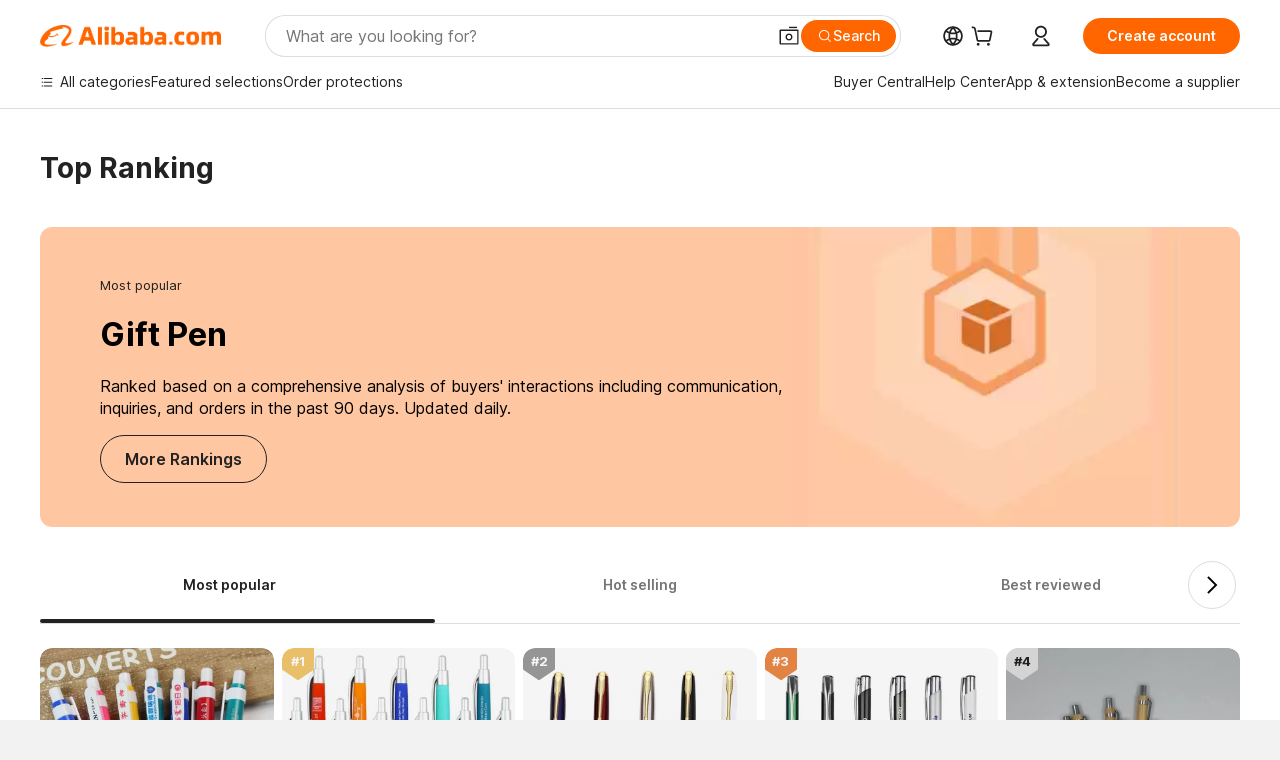

--- FILE ---
content_type: text/html; charset=utf-8
request_url: https://px-intl.ucweb.com/api/v1/jconfig?wpk-header=app%3Dicbu-shipping-guide%26tm%3D1763827648%26ud%3Dfbd115da-485e-46f9-b267-c605ae4387c7%26sver%3D2.3.32%26sign%3Dc41e43c828c16c16a6eb1c9c1e68e8ce
body_size: 5
content:
{"cip":"18.222.190.59","msg":"成功","stm":1763827649,"code":0,"config":[{"common":{"sampleRate":"100%"}}],"cver":20}


--- FILE ---
content_type: application/javascript
request_url: https://aplus.alibaba.com/eg.js?t=1763827649909
body_size: -80
content:
window.goldlog=(window.goldlog||{});goldlog.Etag="v82oIe7eChUCAS/2gMNr1ypY";goldlog.stag=1;